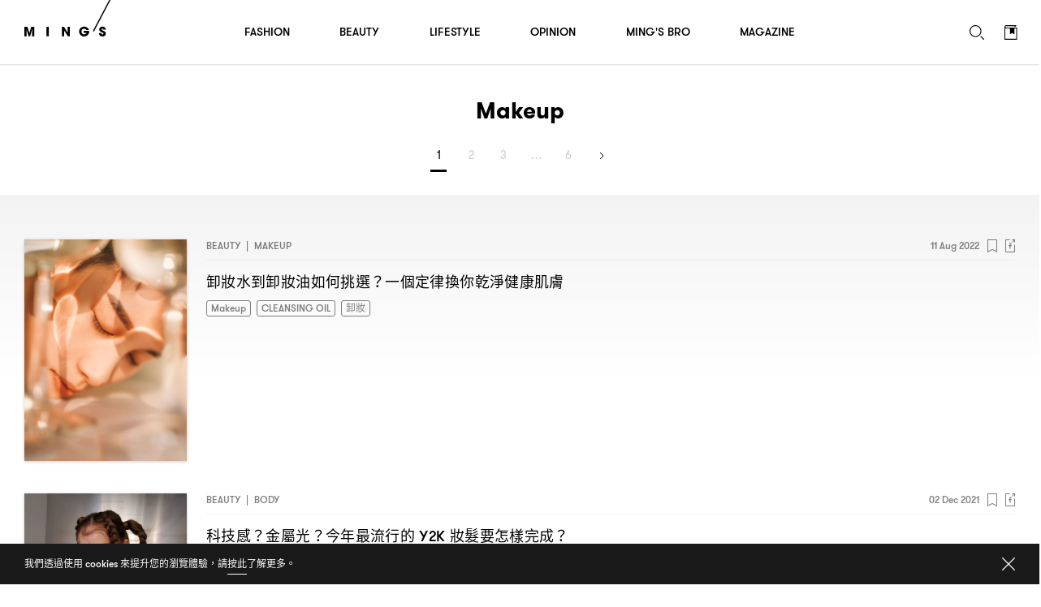

--- FILE ---
content_type: text/html; charset=UTF-8
request_url: https://www.mings.hk/wp-admin/admin-ajax.php
body_size: -332
content:
{"data":{"new_nonce":"53ea707a0d","nonce_ts":1768851000},"errors":[],"debug":[]}

--- FILE ---
content_type: text/javascript
request_url: https://www.mings.hk/wp-content/themes/k2digital/js/common.js?ver=20251203%27%20defer=%27defer
body_size: 16950
content:
/* 	
//
//
//			        _______
//			       /      ||
//			      /       ||
//			     /    __  ||
//			    /    //    
//			   /    //__   
//			  /           ||
//			 /    ____    ||
//			/____//   ____||
//		   
//
//         AnsonChan
//		   
//
//   
*/
var isonlymobile = /(iPhone|iPod|iPad|Android|BlackBerry)/g.test( navigator.userAgent );
var ismobile = /(iPhone|iPod|iPad|Android|BlackBerry)/g.test( navigator.userAgent ) && $(window).width() <= 767;
var isdesktopmobile = $(window).width() <= 767;
var istabletmobile = /(iPhone|iPod|iPad|Android|BlackBerry)/g.test( navigator.userAgent ) && $(window).width() <= 1024;
var isdesktoptabletmobile = /(iPhone|iPod|iPad|Android|BlackBerry)/g.test( navigator.userAgent ) || $(window).width() <= 1024;
var ismobile_landscape = /(iPhone|iPod|Android|BlackBerry)/g.test( navigator.userAgent ) && $(window).width() <= 820;
var ismobile_CH = navigator.userAgent.match('CriOS');
var isIPad = navigator.userAgent.match(/iPad/i) != null;
var isIOS = navigator.userAgent.match( /iPad/i ) || navigator.userAgent.match( /iPhone/i ) || navigator.userAgent.match( /iPod/i );
var isAndroid = navigator.userAgent.match( /Android/i );





//
//
//		Async loading
//
//
function loadScript(src, callback)
{
	var s,
		r,
		t;
		r = false;
	s = document.createElement('script');
	s.type = 'text/javascript';
	s.src = src;
	s.onload = s.onreadystatechange = function() {
		//console.log( this.readyState ); //uncomment this line to see which ready states are called.
		if ( !r && (!this.readyState || this.readyState == 'complete') )
		{
			r = true;
			callback();
		}
	};
	t = document.getElementsByTagName('script')[0];
	t.parentNode.insertBefore(s, t);
}




//
//
//		Random
//
//
var random = function( min , max , isRound ){
	var ran = (Math.random() * (max - min)) + min;
	if(isRound)
		return Math.round(ran);
	else
		return ran;
}





//
//
//		Add, Remove and Has Class
//
//
var hasClass = function(el, className) {
	if (el.classList)
		return el.classList.contains(className)
	else
		return !!el.className.match(new RegExp('(\\s|^)' + className + '(\\s|$)'))
}

var  addClass = function(el, className) {
	if (el.classList)
		el.classList.add(className)
	else if (!hasClass(el, className)) el.className += " " + className
}

var removeClass = function(el, className) {
	var isNodelist = (typeof el.length != 'undefined' && typeof el.item != 'undefined')
	if( isNodelist ){
		var els = el;

		for(var i=0; els[i]; i++){
			if (els[i].classList)
				els[i].classList.remove(className)
			else if (hasClass(els[i], className)) {
				var reg = new RegExp('(\\s|^)' + className + '(\\s|$)')
				els[i].className=els[i].className.replace(reg, ' ')
			}
		}
	}
	else{
		if (el.classList)
			el.classList.remove(className)
		else if (hasClass(el, className)) {
			var reg = new RegExp('(\\s|^)' + className + '(\\s|$)')
			el.className=el.className.replace(reg, ' ')
		}
	}
}





//
//
//		Check Browser
//
//
var isBrowser = function( b ) {
	
	var rs;
	switch( b ) {
		case 'ie':
			rs = /*@cc_on!@*/false || '-ms-scroll-limit' in document.documentElement.style && '-ms-ime-align' in document.documentElement.style;
			break;
		case 'ie8':
			rs = document.all && !document.addEventListener;
			break;
		case 'ie9':
			rs = document.all && document.addEventListener && !window.atob;
			break;
		case 'ie10':
			rs = eval("/*@cc_on!@*/false") && document.documentMode === 10;
			break;
		case 'ie11':
			rs = '-ms-scroll-limit' in document.documentElement.style && '-ms-ime-align' in document.documentElement.style;
			break;
		case 'edge':
			var isIE = /*@cc_on!@*/false || !!document.documentMode;
			rs = !isIE && !!window.StyleMedia;
			break;
		case 'firefox':
			rs = 'MozAppearance' in document.documentElement.style;
			break;
		case 'safari':
			rs = Object.prototype.toString.call(window.HTMLElement).indexOf('Constructor') > 0;
			break;
	}
	
	return rs;
}














//
//
//		Add Event Function
//
//
var addEvent = function( obj , type , callback ) {
	
    if (obj == null || typeof(obj) == 'undefined') return;

    if (obj.addEventListener)
        obj.addEventListener(type, callback, false);
    else if (obj.attachEvent)
        obj.attachEvent("on" + type, callback);
    else 
        obj["on"+type] = callback;
    
}
//
//
//		Remove Event Function
//
//
var removeEvent = function( obj , type , func ){
    if(obj.removeEventListener)
		obj.removeEventListener( type , func , false );
}




var load_img = function( html , completeFunc ) {
	
	var parser = new DOMParser();
	var output_html = parser.parseFromString(html, "text/html");
	var imgs = output_html.querySelectorAll('img');
	var lth = imgs.length;
	var done = 0;
	
	if(imgs.length){
		for( var i=0; i<lth; i++ ) {
			var _this = imgs[i];
			var src = _this.getAttribute('src');
			var img = new Image();
			img.src = src;
			
			if ( img.complete && img.width+img.height > 0 ) {
				//console.log('already loaded');
				done++;
				if(isAllDone(done,lth)){
					if(completeFunc) completeFunc();
				}
			}
			else{
				img.onload = function() {
					done++;
					if(isAllDone(done,lth)){
						if(completeFunc) completeFunc();
					}
					//console.log('loaded image');
				}
			}
		}
	}
	else{
		if(completeFunc) completeFunc();
	}
}
var isAllDone = function( idx , lth ) {
	
	if( idx >= lth )
		return true;
	else
		return false;
	
}


var setTranslate = function(elem, x, y, z) {
    elem.style.webkitTransform = 'translate3d(' + x + ',' + y + ',' + z + ')';
    elem.style.msTransform = 'translate3d(' + x + ',' + y + ',' + z + ')';
	elem.style.transform = 'translate3d(' + x + ',' + y + ',' + z + ')';
}



var smoothScroll = function( elem, scrollFunc ) {
	

	
	// Grab both red boxes
    var elem = document.querySelector(elem);

    // Check how much we can scroll. This value is the 
	// height of the scrollable element minus the height of the widow
	if(document.getElementById('footer'))
	var elemHeight = elem.getBoundingClientRect().height + document.getElementById('footer').offsetHeight - elem.parentNode.offsetHeight;
	else
	var elemHeight = elem.getBoundingClientRect().height - elem.parentNode.offsetHeight;
    //  elemHeight;// = elem.getBoundingClientRect().height - window.innerHeight + document.getElementById('footer').offsetHeight

    // Add easing to the scroll. Play with this value to find a setting that you like.
    var ease = 0.2;
    
    var mult = .7;
	
    // Store current scroll position
    var targetX = 0, targetY = 0;
    var currentX = 0, currentY = 0;
    
    
    var onScroll = function(e) {
	    
        // Accumulate delta value on each scroll event
        targetY += e.deltaY * mult;
        targetX += e.deltaX * mult;
        
        // Clamp the value so it doesn't go too far up or down
        // The value needs to be between 0 and -elemHeight
        targetY = Math.max(-elemHeight, targetY);
        targetY = Math.min(0, targetY);
    }
    
    var onAnim = function() {
        // Make sure this works across different browsers (use the shim or something)

        // Get closer to the target value at each frame, using ease. 
        // Other easing methods are also ok.
        currentY += (targetY - currentY) * ease;

        // Uncomment this line to scroll horizontally
        // currentX += (targetX - currentX) * ease;

        // Create the CSS transform string
        //
        // alternativly: use WebKitCSSMatrix, 
        // though it doesn't seem to be any faster 
        // http://jsperf.com/webkitcssmatrix-vs-translate3d
        
        // Apply CSS style
        setTranslate( elem , currentX.toFixed(4) +'px' , currentY.toFixed(4) +'px' , 0+'px' );
		
		refresh();
		// if( currentY < -elemHeight ){
		// 	setTranslate( elem , currentX.toFixed(4) +'px' , (-elemHeight).toFixed(4) +'px' , 0+'px' );
		// }

        if( scrollFunc )
        	scrollFunc( currentY / elemHeight , currentY , elemHeight );
		
    }
    
    var reset = function(){
	    currentY = 0;
	    targetY = 0;
    }
    
    var refresh = function( h ) {
		if(elem.parentNode != null){
			var h = h || 0;
			if(document.getElementById('footer'))
				elemHeight = elem.getBoundingClientRect().height + document.getElementById('footer').offsetHeight + h - elem.parentNode.offsetHeight;
			else
				elemHeight = elem.getBoundingClientRect().height + h - elem.parentNode.offsetHeight;
		}
	}

	var to = function(y){
		targetY = y;
	}
	var set = function(y){
		currentY = y;
		targetY = y;
		setTranslate( elem , 0+'px' , y+'px' , 0+'px' );
	}
	
	var isOn = false;
	var on = function(){
		isOn = true;
		refresh();
		VirtualScroll.on(onScroll);
		FrameImpulse.on(onAnim);
	}
	
	var off = function(){
		isOn = false;
		VirtualScroll.off(onScroll);
		FrameImpulse.off(onAnim);
		window.removeEventListener("resize", refresh);
	}
	
	var onResize = function(){
		if( istabletmobile ){ 
			if(isOn){
				off();
				setTranslate( elem , 0+'px' , 0+'px' , 0+'px' );
			}
		}
		else{
			if(!isOn){
				reset();
				on();
			}
		}
	}
	
	
	return {
		to: to,

		set: set,

		reset : reset,
		
		refresh : refresh,
		
		onResize : onResize,

		on : on,
		
		off : off

	}
}







var tag = document.createElement('script');
tag.async = true;
tag.src = "https://www.youtube.com/iframe_api";
var firstScriptTag = document.getElementsByTagName('script')[0];
firstScriptTag.parentNode.insertBefore(tag, firstScriptTag);



// var scroll_wrap = document.getElementById('scroll_wrap');
var section;

var body_wrap = document.querySelector('.body_wrap');
var home = document.getElementById('home');
var header_wrap = document.getElementById('header_wrap');
var header_items = document.querySelectorAll('#header_wrap .item');
var sub_header_mask = document.getElementById('sub_header_mask');
var menu = document.getElementById('menu');
var menu_item = document.querySelectorAll('#menu li');
var sub_menu = document.getElementById('sub_menu');
var sub_menu_group = document.querySelectorAll('.sub_menu_group');
var sub_menu_content = document.querySelectorAll('#sub_menu_content .content');
var bookmark_page = document.getElementById('bookmark');
var bookmark = document.querySelectorAll('.bookmark');
var progress_bar = document.querySelector('#progress_bar span');
var popupIsOpened = false;
var footer = document.getElementById('footer');
var backtotop = document.querySelector('.backtotop');
var quote = document.getElementById('quote');
var blackboard = document.querySelector('.blackboard');

if(isBrowser('ie'))
	var select_event = 'cellSelect';
else
	var select_event = 'select';



//
// logo
//
var logo_anim = new TimelineMax({'delay':.3});
logo_anim.to( '#logo #one' , .6 , {'drawSVG':'0% 100%','ease':'Power3.easeOut'});
logo_anim.to( '#logo #one' , .6 , {'drawSVG':'0% 0%','ease':'Power3.easeOut'},'-=.4');
logo_anim.to( '#logo #two' , .6 , {'drawSVG':'100% 0%','ease':'Power3.easeOut'},'-=.6');
logo_anim.to( '#logo #two' , .6 , {'drawSVG':'100% 100%','ease':'Power3.easeOut'},'-=.4');
logo_anim.to( '#logo #three' , .8 , {'drawSVG':'0% 100%','ease':'Power3.easeOut'},'-=.3');



//
// header
//
var event = {
	'mouseenter': (isdesktoptabletmobile)? 'click' : 'mouseenter',
	'click': (isonlymobile)? 'touchstart' : 'click'
}
var isFirst = true;
var _old_i = 0;
for( var i=0; menu_item[i]; i++){
	// console.log(menu_item[i]);
	if(menu_item[i].querySelector('a').href.includes('/category/')){ //只对分类显示子菜单
		(function(){
			var _i = (i == 4) ? 3 :i; // Mings' bro 位置在主菜单为5，在sub menu为4。 submenu没有opinion			
			menu_item[_i].hovered = false;

			addEvent( menu_item[i] , event.mouseenter , function(e){
				if(isdesktoptabletmobile && !menu_item[_i].hovered){
					e.preventDefault();

					for( var a=0; menu_item[a]; a++){
						menu_item[a].hovered = false;
					}
					menu_item[_i].hovered = true;
				}
				if( !hasClass( this , 'active' ) ){
					removeClass( menu_item , 'active' );
					addClass( this , 'active' );

					removeClass( sub_menu_group , 'active' );
					addClass( sub_menu_group[_i] , 'active' );

					removeClass( sub_menu_content , 'active' );
					addClass( sub_menu_content[_i] , 'active' );

					if(isFirst){
						isFirst = false;
						var items = [sub_menu].concat( Array.prototype.slice.call(sub_menu_content[_i].querySelectorAll('.item'),0) );
						TweenMax.set( items  , {'force3D':true,'y':'-70%'});
						TweenMax.staggerTo( items , .4 , {'autoAlpha':1,'ease':'Power1.easeOut'},.08);
						TweenMax.staggerTo( items , 1.2 , {'force3D':true,'y':'0%','ease':'Expo.easeOut'},.06);
					}
					else{
						var items = sub_menu_content[_i].querySelectorAll('.item');
						var old_items = sub_menu_content[_old_i].querySelectorAll('.item');
						TweenMax.staggerTo( old_items , .3 , {'autoAlpha':0,'overwrite':'all','ease':'Power1.easeOut'},.08);
						TweenMax.set( items  , {'delay':.2,'force3D':true,'y':'-20%','overwrite':'all'});
						TweenMax.staggerTo( items , .4 , {'delay':.2,'autoAlpha':1,'ease':'Power1.easeOut'},.08);
						TweenMax.staggerTo( items , 1 , {'delay':.2,'force3D':true,'y':'0%','ease':'Expo.easeOut'},.06);

						TweenMax.staggerTo( sub_menu_group[_old_i].querySelectorAll('ul li span') , .8 , {'force3D':true,'scaleX':0,'transformOrigin':'right','overwrite':'all','ease':'Power4.easeOut'},.07);
						TweenMax.staggerTo( sub_menu_group[_old_i].querySelectorAll('ul li a') , .2 , {'force3D':true,'y':'-100%','overwrite':'all','ease':'Power1.easeIn'},.04);
					}
					
					TweenMax.staggerFromTo( sub_menu_group[_i].querySelectorAll('ul li span') , .8 , {'force3D':true,'scaleX':0},{'delay':.2,'force3D':true,'scaleX':1,'transformOrigin':'left','overwrite':'all','ease':'Power4.easeOut'},.07);
					TweenMax.staggerFromTo( sub_menu_group[_i].querySelectorAll('ul li a') , 1 , {'force3D':true,'y':'100%'},{'delay':.2,'force3D':true,'y':'0%','overwrite':'all','ease':'Expo.easeOut'},.06);


					_old_i = _i;
				}
				if( !hasClass( header_wrap , 'active' ) ){
					addClass( header_wrap , 'active' );
				}
			});
		})();
	}
	else{
		addEvent( menu_item[i] , event.mouseenter , function(){
			if( hasClass( header_wrap , 'active' ) ){
				removeClass( header_wrap , 'active' );
				removeClass( menu_item , 'active' );
				removeClass( sub_menu_group , 'active' );
				removeClass( sub_menu_content , 'active' );
				isFirst = true;

				TweenMax.staggerTo( sub_menu_content[_old_i].querySelectorAll('.item') , .3 , {'autoAlpha':0,'overwrite':'all','ease':'Power1.easeOut'},.08);

				TweenMax.staggerTo( sub_menu_group[_old_i].querySelectorAll('ul li span') , .8 , {'force3D':true,'scaleX':0,'transformOrigin':'right','overwrite':'all','ease':'Power4.easeOut'},.07);
				TweenMax.staggerTo( sub_menu_group[_old_i].querySelectorAll('ul li a') , .2 , {'force3D':true,'y':'-100%','overwrite':'all','ease':'Expo.easeOut'},.04);
			}
		});
	}
}

addEvent( header_wrap , 'mouseleave' , function(){
	if(!isdesktoptabletmobile){
		if( hasClass( header_wrap , 'active' ) ){
			removeClass( header_wrap , 'active' );
			removeClass( menu_item , 'active' );
			removeClass( sub_menu_group , 'active' );
			removeClass( sub_menu_content , 'active' );
			isFirst = true;

			TweenMax.to( sub_menu , .3 , {'autoAlpha':0,'overwrite':'all','ease':'Power1.easeOut'});
			TweenMax.staggerTo( sub_menu_content[_old_i].querySelectorAll('.item') , .3 , {'autoAlpha':0,'overwrite':'all','ease':'Power1.easeOut'},.08);

			TweenMax.staggerTo( sub_menu_group[_old_i].querySelectorAll('ul li span') , .8 , {'force3D':true,'scaleX':0,'transformOrigin':'right','overwrite':'all','ease':'Power4.easeOut'},.07);
			TweenMax.staggerTo( sub_menu_group[_old_i].querySelectorAll('ul li a') , .2 , {'force3D':true,'y':'-100%','overwrite':'all','ease':'Expo.easeOut'},.04);
		}
	}
});

addEvent( sub_header_mask , 'click' , function(){
	if(isdesktoptabletmobile){
		if( hasClass( header_wrap , 'active' ) ){
			for( var a=0; menu_item[a]; a++){
				menu_item[a].hovered = false;
			}

			removeClass( header_wrap , 'active' );
			removeClass( menu_item , 'active' );
			removeClass( sub_menu_group , 'active' );
			removeClass( sub_menu_content , 'active' );
			isFirst = true;

			TweenMax.to( sub_menu , .3 , {'autoAlpha':0,'overwrite':'all','ease':'Power1.easeOut'});
			TweenMax.staggerTo( sub_menu_content[_old_i].querySelectorAll('.item') , .3 , {'autoAlpha':0,'overwrite':'all','ease':'Power1.easeOut'},.08);

			TweenMax.staggerTo( sub_menu_group[_old_i].querySelectorAll('ul li span') , .8 , {'force3D':true,'scaleX':0,'transformOrigin':'right','overwrite':'all','ease':'Power4.easeOut'},.07);
			TweenMax.staggerTo( sub_menu_group[_old_i].querySelectorAll('ul li a') , .2 , {'force3D':true,'y':'-100%','overwrite':'all','ease':'Expo.easeOut'},.04);
		}
	}
});








//
// bookmark icon
//
//Cookies.remove('post_id');
var win;
var post_id;
console.log( Cookies.getJSON('post_id'));
function initBookmark( elems ){
	post_id = Cookies.getJSON('post_id') || [];

	for(var i=0; elems[i]; i++){
		if( !hasClass( elems[i], 'hasInit') ){
			addClass( elems[i] , 'hasInit' );

			addEvent( elems[i] , 'click' , function(){
				var id = this.getAttribute('id').replace('_','');

				var all_same_btn = document.querySelectorAll('#_'+id);

				if( !_.contains(post_id, id) ){
					post_id.push(id);
					Cookies.set('post_id', post_id, { expires: 30 });
					get_bookmark_list();

					console.log('get');
				}
				else if( _.contains(post_id, id) ){ 
					post_id = _.without(post_id, id);
					Cookies.set('post_id', post_id, { expires: 30 });
					get_bookmark_list();

					console.log('remove');
					win.postMessage(JSON.stringify({method:"set",data:post_id}),"*");
				}


				for(var a=0; all_same_btn[a]; a++){
					if( !hasClass( all_same_btn[a] , 'active' ) ){
						addBookmarkAnim( all_same_btn[a] );
					}
					else{
						removeBookmarkAnim( all_same_btn[a] );
					}
				}
			});
		}
	}


	//
	//	init bookmark icon to active
	//
	for(var i=0; elems[i]; i++){
		var id = elems[i].getAttribute('id').replace('_','');

		if( _.contains(post_id, id) ){
			addClass( elems[i] , 'active' );

			if(elems[i].querySelector('.icon')){
				var tl = new TimelineMax();
					tl.set(elems[i].querySelector('.icon'), {'force3D':true, 'scale':1,'transformOrigin':'50% 50%'});
					tl.set(elems[i].querySelector('.icon circle') ,{attr:{'r':10}});
			}
		}
	}
}
function addPostToBookmark( ids ){

	for(var i=0; ids[i]; i++){
		var id = ids[i];
		var all_same_btn = document.querySelectorAll('#_'+id);

		if( !_.contains(post_id, id) ){
			post_id.push(id);
			Cookies.set('post_id', post_id, { expires: 30 });
			get_bookmark_list();

			if(bookmark_page)
				get_bookmark_posts();

			console.log('get');
		}
		else{
			if(bookmark_page && !bookmark_page.started){
				bookmark_page.started = true;
				get_bookmark_posts();
			}
		}

		for(var a=0; all_same_btn[a]; a++){
			 if( !hasClass( all_same_btn[a] , 'active' ) )
				addBookmarkAnim( all_same_btn[a] );
		}
	}
}

function addBookmarkAnim( elem ){
	if( !hasClass(elem, 'active') ){
		addClass(elem , 'active');

		if( elem.querySelector('.icon') ){
			var tl = new TimelineMax();
				tl.fromTo(elem.querySelector('.icon') , .4, {'force3D':true,'scale':1},{'force3D':true, 'scale':1.6,'transformOrigin':'50% 50%','ease':Elastic.easeOut.config(1, 0.5)},'s');
				tl.to(elem.querySelector('.icon') , .6, {'force3D':true, 'scale':1,'transformOrigin':'50% 50%','ease':'Power2.easeInOut'},'+=.1');
				tl.fromTo(elem.querySelector('.icon circle') , .4, {attr:{'r':0,'cy':7}},{attr:{'r':10},'overwrite':'all','ease':'Power2.easeOut'},'s');
				tl.fromTo(elem.querySelector('.o svg') , .4, {autoAlpha:1},{'autoAlpha':0,'ease':'Power2.easeOut'},'s+=.03');
				tl.fromTo(elem.querySelector('.o svg circle') , .4, {attr:{'r':0}},{attr:{'r':28},'ease':'Power2.easeOut'},'s+=.03');
		}
	}
}
function removeBookmarkAnim( elem ){
	removeClass( elem , 'active' );

	if( elem.querySelector('.icon circle') ){
		var tl = new TimelineMax();
		tl.to(elem.querySelector('.icon circle') , 1 , {attr:{'cy':24},'ease':'Power3.easeOut'});
	}
}
initBookmark( bookmark );




function onload_(){
	win = document.getElementById('bookmark_iframe').contentWindow;
	win.postMessage(JSON.stringify({method:"get"}),"*");
};
window.addEventListener("load", onload_, false);
function receiveMessage(e){
	
	if (((e.origin == _home_url && !home) || (e.origin == _home_mobile_url && !home)) || 
	((e.origin == _other_url && home) || (e.origin == _other_mobile_url && home))) {

		if( Array.isArray(e.data) ){
			addPostToBookmark( e.data );
		}
	}
}
window.addEventListener("message", receiveMessage, false);







//
//	 mobile menu button
//
var menu_btn = document.getElementById('menu_bar_menu_btn');
var mobile_menu = document.getElementById('mobile_menu');
addEvent( menu_btn , event.click , function(){
	if( !hasClass(mobile_menu, 'active') )
		addClass(mobile_menu, 'active');
});

var mobile_menu_item = document.querySelectorAll('#mobile_menu .items > li > a');
for( var i=0; mobile_menu_item[i]; i++){
	(function(){
		var _i = i;
		mobile_menu_item[_i].hovered = false;

		addEvent( mobile_menu_item[i] , event.mouseenter , function(e){
			var sub_items = this.parentNode.querySelector('.sub_items');
			var sub_items_ul = sub_items.querySelector('ul');

			if( !hasClass( this , 'active' ) ){
				removeClass( mobile_menu_item , 'active' );
				addClass( this , 'active' );

				TweenMax.set('.sub_items',{height:0});
				sub_items.style.height = sub_items_ul.offsetHeight + 'px';
			}
			else{
				removeClass( this , 'active' );
				sub_items.style.height = 0 + 'px';
			}
		});
	})();
}
var mobile_menu_close_btn = document.querySelector('.mobile_menu_close_btn');
var mobile_menu_bg = document.getElementById('mobile_menu_bg');
addEvent(mobile_menu_close_btn, event.click , function(){
	if( hasClass(mobile_menu, 'active') )
		removeClass(mobile_menu, 'active');
});
addEvent(mobile_menu_bg, event.click , function(){
	if( hasClass(mobile_menu, 'active') )
		removeClass(mobile_menu, 'active');
});

var mobile_menu_sns = document.querySelectorAll('#mobile_menu #sns > div');
for(var i=0; mobile_menu_sns[i]; i++){
	addEvent( mobile_menu_sns[i], event.click,  function(){
		var _id = this.getAttribute('id');
		var dropdown = document.querySelector('#mobile_menu .'+_id);
		removeClass(document.querySelectorAll('#mobile_menu .dropdown'), 'show');
		addClass(dropdown, 'show');
	});
}
var mobile_menu_sns_dropdown_close = document.querySelectorAll('#mobile_menu .dropdown .close');
for(var i=0; mobile_menu_sns_dropdown_close[i]; i++){
	addEvent( mobile_menu_sns_dropdown_close[i], event.click, function(e){
		e.preventDefault();
		removeClass( this.parentNode, 'show');
	});
}




//
//	 tags expand
//
var tag_expand = document.querySelector('.tags_wrap.expand');
if(tag_expand){
	var start_last_tag = tag_expand.querySelectorAll('.start .tags')[(isdesktopmobile || ismobile_landscape)? 2 : 4];
	var start = tag_expand.querySelector('.start');
	var tag_btn = tag_expand.querySelector('.btn');
	var others = tag_expand.querySelector('.others');
	var others_last_tag = tag_expand.querySelectorAll('.others .tags')[tag_expand.querySelectorAll('.others .tags').length-1];

	addEvent( window , 'load' , function(){
		if(tag_btn && start_last_tag){
			var t_w = start_last_tag.offsetWidth;
			var t_x = start_last_tag.offsetLeft;
			
			TweenMax.set( tag_btn , {'left':t_w + t_x,'autoAlpha':1});
		}
	});


	if(tag_btn){
		addEvent( tag_btn , 'click' , function(){
			if( !hasClass( tag_expand , 'active') ){
				addClass( tag_expand , 'active' );

				var ot_w = others_last_tag.offsetWidth;
				var ot_x = others_last_tag.offsetLeft;
				var ot_y = others_last_tag.offsetTop;

				TweenMax.set( tag_btn , {'left':ot_w + ot_x, 'top':ot_y - 7});
				TweenMax.set( tag_expand , {'height':start.offsetHeight + others.offsetHeight});
			}
			else{
				removeClass( tag_expand , 'active' );
				
				var st_w = start_last_tag.offsetWidth;
				var st_x = start_last_tag.offsetLeft;

				TweenMax.set( tag_btn , {'left':st_w + st_x, 'top':0});
				TweenMax.set( tag_expand , {'height':27});
			}
		});
	}
}



//
// home top stories
//
var top_stories = document.getElementById('top_stories');
var _old_details_item_i = 0;
var ts;
var top_stories_init = function(){
	var top_stories_slider = top_stories.querySelector('.slider');
	var top_stories_img_li = top_stories.querySelectorAll('.slider li');
	var top_stories_details = top_stories.querySelector('.details_wrap');
	var top_stories_details_item = top_stories.querySelectorAll('.details_wrap .item');
	var top_stories_prev = top_stories.querySelector('.prev_btn');
	var top_stories_next = top_stories.querySelector('.next_btn');
	var slash = top_stories.querySelector('.slash');

	ts = new Flickity( top_stories_slider , {
		cellAlign: 'center',
		// contain: true,
		pageDots: false,
		prevNextButtons: false,
		autoPlay: (isonlymobile) ? false : true,
		on:{
			ready:function(){
				setTimeout(function(){ addClass( slash, 'active' ); },1000);
			}
		}
	});

	// if(top_stories_details)
	// 	top_stories_details.style.height = top_stories_details_item[0].offsetHeight + 'px';

	ts.on( select_event, function() {
		var i = this.selectedIndex;
		var item = top_stories_details_item[i];
		var old_item = top_stories_details_item[_old_details_item_i];

		// removeClass(top_stories_img_li, 'prev');
		// removeClass(top_stories_img_li, 'next');
		// if( i > 0 ){
		// 	addClass(top_stories_img_li[i-1], 'prev');
		// }
		// if( i<top_stories_img_li.length-1 ){
		// 	addClass(top_stories_img_li[i+1], 'next');
		// }

		// top_stories_details.style.height = item.offsetHeight + 'px';

		removeClass( top_stories_details_item , 'active' );
		addClass( item , 'active' );

		TweenMax.to( old_item.querySelector('.line') , 1 , {'force3D':true,'scaleX':0,'transformOrigin':'right','overwrite':'all','ease':'Expo.easeOut'});
		TweenMax.to( old_item.querySelector('.info') , 1 , {'force3D':true,'y':'-100%','overwrite':'all','ease':'Expo.easeOut'});
		TweenMax.to( old_item.querySelector('.title a') , 1 , {'force3D':true,'y':'100%','overwrite':'all','ease':'Expo.easeOut'});

		TweenMax.fromTo( item.querySelector('.line') , 1 , {'force3D':true,'scaleX':0},{'delay':.2,'force3D':true,'scaleX':1,'transformOrigin':'left','overwrite':'all','ease':'Power4.easeOut'});
		TweenMax.fromTo( item.querySelector('.info') , 1 , {'force3D':true,'y':'100%'},{'delay':.35,'force3D':true,'y':'0%','overwrite':'all','ease':'Expo.easeOut'});
		TweenMax.fromTo( item.querySelector('.title a') , 1 , {'force3D':true,'y':'-100%'},{'delay':.35,'force3D':true,'y':'0%','overwrite':'all','ease':'Expo.easeOut'});

		_old_details_item_i = i;
	});

	addEvent( top_stories_prev, 'click', function(){
		if(ts) ts.previous();
	});

	addEvent( top_stories_next, 'click', function(){
		if(ts) ts.next();
	});
}
if(top_stories && !isdesktopmobile){
	top_stories_init();
}
var top_stories_resize = function(){
	if(isdesktopmobile || ismobile_landscape){
		if(ts){
			ts.destroy();
			ts = null;
		}
	}
	else{
		if(ts){
			ts.reloadCells();
		}
		else{
			if(top_stories)
				top_stories_init();
		}
	}
}





//
// home top stories
//
var featured_photography = document.getElementById('featured_photography');
// var fp_old_details_item_i = 0;
var fp;
var featured_photography_init = function(){
	var featured_photography_slider = featured_photography.querySelector('.slider');
	var featured_photography_img_li = featured_photography.querySelectorAll('.slider li');
	// var featured_photography_details = featured_photography.querySelector('.details_wrap');
	// var featured_photography_details_item = featured_photography.querySelectorAll('.details_wrap .item');
	var featured_photography_prev = featured_photography.querySelector('.prev_btn');
	var featured_photography_next = featured_photography.querySelector('.next_btn');

	fp = new Flickity( featured_photography_slider , {
		// contain: true,
		pageDots: false,
		prevNextButtons: false,
		wrapAround: true
		// autoPlay: (isonlymobile) ? false : true,
	});

	// if(featured_photography_details)
	// 	featured_photography_details.style.height = featured_photography_details_item[0].offsetHeight + 'px';

	fp.on( select_event, function() {
		var i = this.selectedIndex;
		// var item = featured_photography_details_item[i];
		// var old_item = featured_photography_details_item[_old_details_item_i];

		removeClass(featured_photography_img_li, 'prev');
		removeClass(featured_photography_img_li, 'next');
		if( i > 0 ){
			addClass(featured_photography_img_li[i-1], 'prev');
		}
		if( i<=0 ){
			addClass(featured_photography_img_li[featured_photography_img_li.length-1], 'prev');
		}
		if( i<featured_photography_img_li.length-1 ){
			addClass(featured_photography_img_li[i+1], 'next');
		}
		if( i>=featured_photography_img_li.length-1 ){
			addClass(featured_photography_img_li[0], 'next');
		}

		// featured_photography_details.style.height = item.offsetHeight + 'px';

		// removeClass( featured_photography_details_item , 'active' );
		// addClass( item , 'active' );

		fp_old_details_item_i = i;
	});

	addEvent( featured_photography_prev, 'click', function(){
		if(fp) fp.previous();
	});

	addEvent( featured_photography_next, 'click', function(){
		if(fp) fp.next();
	});
}
if(featured_photography){
	featured_photography_init();
}
// var featured_photography_resize = function(){
// 	if(isdesktopmobile || ismobile_landscape){
// 		if(fp){
// 			fp.destroy();
// 			fp = null;
// 		}
// 	}
// 	else{
// 		if(fp){
// 			fp.reloadCells();
// 		}
// 		else{
// 			if(featured_photography)
// 				featured_photography_init();
// 		}
// 	}
// }




//
// Category grid (type 1)
//
var category_parent = document.querySelector('#category .parent');
var category_grid_type_1 = document.querySelectorAll('.category_grid#type_1');
var ct1 = [];
var category_grid_type_1_prev_next = [],
	category_grid_type_1_prev = [],
	category_grid_type_1_next = [];
var category_grid_type_1_init = function(){
	for(var i=0; category_grid_type_1[i]; i++){
		if(!hasClass(category_grid_type_1[i],'disabled')){
			ct1[i] = new Flickity( category_grid_type_1[i].querySelector('.slider') , {
				contain: true,
				groupCells: true,
				pageDots: false,
				prevNextButtons: false,
				cellAlign: 'left',
			});

			if( !category_grid_type_1_prev_next[i] ){
				category_grid_type_1_prev_next[i] = category_grid_type_1[i].querySelector('.prev_next_wrap');
				category_grid_type_1_prev[i] = category_grid_type_1[i].querySelector('.prev_next_wrap.prev');
				category_grid_type_1_next[i] = category_grid_type_1[i].querySelector('.prev_next_wrap.next');

				(function(){
					var _i = i;
					var _ct1 = ct1[_i];
					addEvent( category_grid_type_1_prev[_i], 'click', function(){
						_ct1.previous();
					});
					addEvent( category_grid_type_1_next[_i], 'click', function(){
						_ct1.next();
					});
				})();
			}

			if (!isonlymobile && hasClass(category_grid_type_1[i], 'flickity-ads')) {
				var $categoryGridType1 = $(category_grid_type_1[i]);
				var $cell = $('<li class="ad"></li>');
				var index = ct1[i].cells.length > 2 ? 2: ct1[i].cells.length;
				ct1[i].insert($cell, index);
				$cell.html(
					'<div class="wrap alignC">' +
					'<div class="label cap">Advertisement</div>' +
					'<div class="ad_close"></div>' +
					'<div class="ad_wrap">' +
						'<!--removed<div id="' + $categoryGridType1.data('lrec1-id') + '">' +
							'<script>' +
								'googletag.cmd.push(function() { googletag.display("' + $categoryGridType1.data('lrec1-id') + '"); });' +
							'</script>' +
						'</div>-->' +
						'<div id="' + $categoryGridType1.data('lrec2-id') + '">' +
							'<script>' +
								'googletag.cmd.push(function() { googletag.display("' + $categoryGridType1.data('lrec2-id') + '"); });' +
							'</script>' +
						'</div>' +
						'</div>' +
					'</div>'
				);
				(function (flkty) {
					$cell.find('.ad_close').click(function() {
						flkty.remove($cell);
					});
				})(ct1[i]);
			}
		}
	}
}
if(category_grid_type_1){
	if(!ismobile && !category_parent || home)
		category_grid_type_1_init();
}
var category_grid_type_1_resize = function(){
	if((isdesktopmobile || ismobile_landscape) && !home){
		for(var i=0; category_grid_type_1[i]; i++){
			if(ct1[i]){
				ct1[i].destroy();
				ct1[i] = null;
			}
		}
	}
	else{
		for(var i=0; category_grid_type_1[i]; i++){
			if(ct1[i]){
				ct1[i].reloadCells();
			}
		}
	}
}




//
//  featured video
//
var isSingle = document.querySelector('.single-post');
var is_cat_video = document.querySelector('#category #featured_video');
var featured_video = document.querySelector('#featured_video .slider');
var featured_video_details = document.querySelector('#featured_video .details_wrap');
var featured_video_details_item = document.querySelectorAll('#featured_video .details_wrap .item');
var featured_video_prev_next = document.querySelector('#featured_video .prev_next_wrap');
var featured_video_prev = document.querySelector('#featured_video .prev_next_wrap.prev');
var featured_video_next = document.querySelector('#featured_video .prev_next_wrap.next');
var _old_featured_video_i = 0;
var fv;
var featured_video_init = function(){
	fv = new Flickity( featured_video , {
		contain: true,
		pageDots: (is_cat_video) ? true : false,
		prevNextButtons: (is_cat_video) ? true : false,
		cellAlign: 'left',
	});

	if(featured_video_details && featured_video_details_item.length)
		featured_video_details.style.height = featured_video_details_item[0].offsetHeight + 'px';

	fv.on( select_event, function() {
		var i = this.selectedIndex;
		var item = featured_video_details_item[i];
		var old_item = featured_video_details_item[_old_featured_video_i];

		if(item){
			removeClass( featured_video_details_item , 'active' );
			addClass( item , 'active' );

			featured_video_details.style.height = item.offsetHeight + 'px';

			TweenMax.to( old_item.querySelector('.line') , 1 , {'force3D':true,'scaleX':0,'transformOrigin':'right','ease':'Expo.easeOut'});
			TweenMax.to( old_item.querySelector('.info') , 1 , {'force3D':true,'y':'-100%','ease':'Expo.easeOut'});
			TweenMax.to( old_item.querySelector('.title a') , 1 , {'force3D':true,'y':'100%','ease':'Expo.easeOut'});

			TweenMax.fromTo( item.querySelector('.line') , 1 , {'force3D':true,'scaleX':0},{'delay':.2,'force3D':true,'scaleX':1,'transformOrigin':'left','overwrite':'all','ease':'Power4.easeOut'});
			TweenMax.fromTo( item.querySelector('.info') , 1 , {'force3D':true,'y':'100%'},{'delay':.35,'force3D':true,'y':'0%','overwrite':'all','ease':'Expo.easeOut'});
			TweenMax.fromTo( item.querySelector('.title a') , 1 , {'force3D':true,'y':'-100%'},{'delay':.35,'force3D':true,'y':'0%','overwrite':'all','ease':'Expo.easeOut'});

			_old_featured_video_i = i;
		}

		if(isSingle && video_post){
			var i = this.selectedIndex;
			// if(i == 0)
			// 	addClass( video_post_prev, 'disabled' );
			// else if(i == video_post_child.length-1)
			// 	addClass( video_post_next, 'disabled' );
			// else{
			// 	removeClass( video_post_prev, 'disabled' );
			// 	removeClass( video_post_next, 'disabled' );
			// }

			removeClass(related_video_child , 'active');
			addClass(related_video_child[i] , 'active');
			if(isdesktoptabletmobile){
				if( i > 0 )
					TweenMax.set( related_video_ul , {'force3D':true, 'x':- (i-1) * (related_video_child[0].offsetWidth + ((ismobile)? 15 : 30))});
			}
			else{
				if( i <= video_post_child.length-3 )
					TweenMax.set( related_video_ul , {'force3D':true, 'y':- i * (related_video_child[0].offsetHeight + 15)});
			}
		}
	})

	if(featured_video_prev_next){
		addEvent( featured_video_prev, 'click', function(){
			fv.previous();
		});
		addEvent( featured_video_next, 'click', function(){
			fv.next();
		});
	}
}
if(featured_video && !isdesktopmobile && !isSingle){
	featured_video_init();
}
var featured_video_resize = function(){
	if(isdesktopmobile || ismobile_landscape){
		if(fv){
			fv.destroy();
			fv = null;
		}
	}
	else{
		if(fv){
			fv.reloadCells();
		}
		else{
			if(featured_video && !isSingle)
				featured_video_init();
		}
	}
}





//
//  featured insiders
//
var featured_insiders = document.querySelector('#featured_insiders .slider');
if(featured_insiders){
	var fi = new Flickity( featured_insiders , {
		contain: true,
		pageDots: false,
		prevNextButtons: false,
		groupCells: true,
		cellAlign: 'left',
	});

	var featured_insiders_li = featured_insiders.querySelectorAll('li');
	var lth = featured_insiders_li.length;
	var num = (isdesktoptabletmobile)? 2 : 3;
	var extra = lth % num;

	fi.on(select_event,function(){
		if( extra != 0 ){
			var a = fi.getSelectedCellIndexes();
			fi.checkEndIndex( featured_insiders_li , a , num , extra , lth );
		}
	});

	var featured_insiders_prev = document.querySelector('#featured_insiders .prev_btn');
	var featured_insiders_next = document.querySelector('#featured_insiders .next_btn');
	addEvent( featured_insiders_prev, 'click', function(){
		if(fi) fi.previous();
	});

	addEvent( featured_insiders_next, 'click', function(){
		if(fi) fi.next();
	});
}



Flickity.prototype.getSelectedCellIndexes = function() {
	return this.selectedCells.map( function( cell ) {
		return this.cells.indexOf( cell );
	}, this );
};
Flickity.prototype.checkEndIndex = function( childs , cells , _num , _extra , _lth ){
	var c_lth = cells.length;

	if( (cells[c_lth-1]+1) % _num != 0 ){
		for(var i=_lth-_num; childs[i]; i++){
			if( i >= _lth-_extra ) return;
			addClass( childs[i], 'is-selected' );
		}
	}
}






//
// single page
//
var single = document.getElementById('single');
var single_header = document.getElementById('single_header');
if(single){
	var single_title_wrap = single.querySelectorAll('.single_title_wrap');
	var content_wrap = single.querySelector('.content_wrap');
	var single_slider = single.querySelectorAll('.single_slider');
	var related_video_ul = single.querySelector('.video_post .related_video ul');
	var related_video_child = single.querySelectorAll('.video_post .related_video li');
	var related_video_items_wrap = single.querySelector('.video_post .related_video .items_wrap');

	if( !hasClass(single, 'series')){
		//
		// selected text
		//
		var ele = document.getElementById('share_quote');
		var sel = window.getSelection();
		var rel1= document.createRange();
		rel1.selectNode(document.getElementById('cal1'));
		var rel2= document.createRange();
		rel2.selectNode(document.getElementById('cal2'));


		function getSelectionDimensions() {
			var sel = document.selection, range;
			var width = 0, height = 0;
			if (sel) {
				if (sel.type != "Control") {
					range = sel.createRange();
					width = range.boundingWidth;
					height = range.boundingHeight;
				}
			} else if (window.getSelection) {
				sel = window.getSelection();
				if (sel.rangeCount) {
					range = sel.getRangeAt(0).cloneRange();
					if (range.getBoundingClientRect) {
						var rect = range.getBoundingClientRect();
						var rb1 = rel1.getBoundingClientRect();
						var rb2 = rel2.getBoundingClientRect();
						width = rect.right - rect.left;
						height = rect.bottom - rect.top;
						x = rect.left;
						y = (rect.bottom - rb2.top)*100/(rb1.top-rb2.top);
					}
				}
			}
			return { width: width , height: height, left:x, top:y };
		}
		addEvent( window, 'mouseup', function(){
			var selecttxt = '';
			if (window.getSelection) {
				selecttxt = window.getSelection();
			} else if (document.getSelection) {
				selecttxt = document.getSelection();
			} else if (document.selection) {
				selecttxt = document.selection.createRange().text;
			}

			if (selecttxt == '') {
				ele.style.display = 'none';
				return false;
			}
			else{
				var selDimensions = getSelectionDimensions();
				ele.style.top = selDimensions.top - (selDimensions.height) - 40+'px';
				ele.style.left = selDimensions.left - ((156/2) - (selDimensions.width/2))+'px';

				// var r = sel.getRangeAt(0).getBoundingClientRect();
				// var rb1 = rel1.getBoundingClientRect();
				// var rb2 = rel2.getBoundingClientRect();
				// ele.style.top = (r.bottom - rb2.top)*100/(rb1.top-rb2.top) - 70 + 'px'; //this will place ele below the selection
				// ele.style.left = (r.left - rb2.left)*100/(rb1.left-rb2.left) + 'px'; //this will align the right edges together

				ele.setAttribute('onClick','javascript:fbShare(\''+window.location.href+'\',500,500,\''+sel.toString().replace(new RegExp(String.fromCharCode(160), "g"),'').replace(/(\r\n\t|\n|\r\t)/gm,'')+'\');')
				//code to set content
				ele.style.display = 'block';
			}
		});
	}
}
var related_video_idx = [];
var gallery_wrap = document.querySelector('.gallery_wrap');
var gallery_slider_wrap = document.querySelector('.gallery_slider_wrap');
var gallery_slider_info_index = document.querySelector('.gallery_slider_info .index');
var gallery_slider_info_child = document.querySelectorAll('.gallery_slider_info li');
var html = [];
var recommended_resize;
var related_post_resize;
var ss = [];
var sshop = [];





var initSingle = function(){
	removeClass( single , 'hide');
	var event = {
		'mouseenter': (isdesktoptabletmobile)? 'click' : 'mouseenter',
		'click': (isonlymobile)? 'touchstart' : 'click'
	}

	progress_bar = document.querySelector('#progress_bar span');
	single_title_wrap = single.querySelectorAll('.single_title_wrap');
	content_wrap = single.querySelector('.content_wrap');
	single_slider = single.querySelectorAll('.single_slider');
	// related_video_ul = single.querySelector('.video_post .related_video ul');
	related_video_child = single.querySelectorAll('.video_post .related_video li');
	related_video_idx = [];
	related_video_items_wrap = single.querySelector('.video_post .related_video .items_wrap');
	// gallery_wrap = document.querySelector('.gallery_wrap');
	// gallery_slider_wrap = document.querySelector('.gallery_slider_wrap');
	// gallery_slider_info_index = document.querySelector('.gallery_slider_info .index');
	// gallery_slider_info_child = document.querySelectorAll('.gallery_slider_info li');


	if( !hasClass(single, 'series')){
		// addClass(header_wrap, 'hide');

		var single_header_btn = document.querySelector('#single_header_btn');
		addEvent( single_header_btn , 'click' , function(){
			removeClass( header_wrap, 'hide' );
		});
		var handleWheel = function( e ){
			var delta = e.wheelDeltaY || -e.deltaY;

			if( delta < 0 ){ // down
				if(!hasClass( header_wrap, 'hide' )){
					removeClass( header_wrap, 'active' );
					removeClass( menu_item , 'active' );
					addClass( header_wrap, 'hide' );
				}
			}
		}
		addEvent( window, 'wheel', handleWheel);
	

		//
		// date animation
		//
		if(!isBrowser('ie')){
			var clock_line = single.querySelector('#clock #line:not(.active)');
			if(clock_line){
				addClass( clock_line, 'active' );
				var tl = new TimelineMax({repeat:-1});
				for (var i = 1; i < 13; i++){
					tl.to( clock_line , 1, {'force3D':true, 'rotation':30 * i,'transformOrigin':'.5px 5.3px','ease':Elastic.easeOut.config(1, 0.4)},i-1);
				}
			}
		}


		
		// addEvent( window, 'mousedown', function () {
		// 	ele.style.display = 'none';
		// });


		//
		//	video post
		//
		var video_post = single.querySelector('.video_post');
		var video_post_child = single.querySelectorAll('.video_post .slider li');
		var video_post_prev = single.querySelectorAll('.video_post .prev');
		var video_post_next = single.querySelectorAll('.video_post .next');
		// var related_video_page = related_video_child.length % 3;
		var related_video_page;

		if(related_video_items_wrap){
			if(video_post_prev){
				for(var i=0; video_post_prev[i]; i++){
					if( !hasClass(video_post_prev[i], 'loaded') ){
						addClass(video_post_prev[i], 'loaded');
						(function(){
							var _i = i;
							addEvent( video_post_prev[_i] , 'click', function(){
								//fv.previous();
								if( related_video_idx[_i] == undefined ) related_video_idx[_i] = 0;
								if( related_video_idx[_i] > 0 )
									related_video_idx[_i]--;

								related_video_ul = $(this).parents('.related_video').find('ul')[0];
								
								if(isdesktoptabletmobile)
									if(isdesktopmobile || ismobile_landscape)
										TweenMax.set( related_video_ul , {'force3D':true,'x':-((related_video_child[0].offsetWidth + 15) *3) * related_video_idx[_i],'y':0});			
									else
										TweenMax.set( related_video_ul , {'force3D':true,'x':-((related_video_child[0].offsetWidth + 30) *3) * related_video_idx[_i],'y':0});			
								else
								TweenMax.set( related_video_ul , {'force3D':true,'x':0,'y':-((related_video_child[0].offsetHeight + 15) *3) * related_video_idx[_i]});

								update_prev_next( this, _i);
							});
						})()
					}
				}
			}

			if(video_post_next){
				for(var i=0; video_post_next[i]; i++){
					if( !hasClass(video_post_next[i], 'loaded') ){
						addClass(video_post_next[i], 'loaded');
						(function(){
							var _i = i;
							addEvent( video_post_next[_i] , 'click', function(){
								// fv.next();
								if( related_video_idx[_i] == undefined ) related_video_idx[_i] = 0;
								related_video_page = Math.ceil( $(this).parents('.related_video').find('li').length / 3 ) -1;

								if( related_video_idx[_i] < related_video_page )
									related_video_idx[_i]++;

								related_video_ul = $(this).parents('.related_video').find('ul')[0];

								if(isdesktoptabletmobile)
									if(isdesktopmobile || ismobile_landscape)
										TweenMax.set( related_video_ul , {'force3D':true,'x':-((related_video_child[0].offsetWidth + 15) *3) * related_video_idx[_i],'y':0});			
									else
										TweenMax.set( related_video_ul , {'force3D':true,'x':-((related_video_child[0].offsetWidth + 30) *3) * related_video_idx[_i],'y':0});			
								else
									TweenMax.set( related_video_ul , {'force3D':true,'x':0,'y':-((related_video_child[0].offsetHeight + 15) *3) * related_video_idx[_i]});			

								update_prev_next( this, _i);
							});
						})()
					}
				}
			}

			function update_prev_next(_this, idx){
				removeClass( video_post_prev[idx], 'disabled' );
				removeClass( video_post_next[idx], 'disabled' );

				if(idx == 0)
					addClass( _this, 'disabled' );
				else if(idx == related_video_page-1)
					addClass( _this, 'disabled' );
			}
		}

		// for(var _i=0; related_video_child[_i]; _i++){
		// 	(function(){
		// 		var _this_i = _i;
		// 		addEvent( related_video_child[_i] , 'click' , function(){
		// 			// fv.select(_this_i);
		// 		});
		// 	})();
		// }
		// }



		//
		//	single_slider
		//
		var des = [];
		var prev = [];
		var next = [];
		var index = [];
		var child = [];
		
		if(single_slider){
			var _imgs = document.querySelectorAll('.single_slider img:not(.done)');

			for(var i=0; _imgs[i]; i++){
				if( !hasClass(_imgs[i], 'done') ){
					addClass(_imgs[i], 'done');

					var _this = _imgs[i];
					var src = _this.getAttribute('src');
					var _img = new Image();
					_img.src = src;

					(function(){
						var _i = i;
						_img.onload = function(){
							if(_imgs[_i].offsetWidth > _imgs[_i].parentNode.parentNode.offsetWidth)
								addClass( _imgs[_i].parentNode, 'contain' );
						};
					})()
				}
			}

			for(var i=0; single_slider[i]; i++){
				des[i] = single_slider[i].querySelectorAll('.slider_details li');
				child[i] = single_slider[i].querySelectorAll('.slider_wrap li');
				index[i] = single_slider[i].querySelector('.index');
				prev[i] = single_slider[i].querySelector('.prev');
				next[i] = single_slider[i].querySelector('.next');
				if(!ss[i]){
					

					ss[i] = new Flickity( single_slider[i].querySelector('.slider_wrap ul') , {
						contain: true,
						pageDots: true,
						prevNextButtons: false,
						groupCells: true,
						cellAlign: 'left'
					});
					(function(){
						var _i = i;
						ss[i].on(select_event,function(i){
							var i = this.selectedIndex;

							removeClass( prev[_i], 'disabled' );
							removeClass( next[_i], 'disabled' );
							if(i == 0)
								addClass( prev[_i], 'disabled' );
							else if(i == child[_i].length-1)
								addClass( next[_i], 'disabled' );

							removeClass( des[_i], 'active' );
							addClass( des[_i][i], 'active' );

							index[_i].innerHTML = i+1;
						});

						addEvent( prev[i] , 'click' , function(){
							ss[_i].previous();
						});
						addEvent( next[i] , 'click' , function(){
							ss[_i].next();
						});
					})();

					
				}
			}
		}




		//
		//	video_embed
		//
		var video_embed = single.querySelectorAll('.video_embed');
		var embed = single.querySelectorAll('#embed');
		var mask = single.querySelector('.mask');
		var big_play_btn = single.querySelectorAll('.big_play_btn');
		var player = [];
		var video_embed = single.querySelectorAll('.video_embed');
		if(video_embed.length){

			if(!window.YT){
				addEvent(window, 'load', function() {
					if(video_embed.length){
						onYouTubeIframeAPIReady();
					}
				});
			}
			else{
				if(video_embed.length)
					onYouTubeIframeAPIReady();
			}


			function onYouTubeIframeAPIReady() {
				if(video_embed.length){
					for(var i=0; video_embed[i]; i++){
						if(!hasClass( video_embed[i] , 'active' )){
							addClass( video_embed[i] , 'active' );
							player[i] = new YT.Player(embed[i],{
								height: '100%',
								width: '100%',
								videoId: video_embed[i].getAttribute('data-ytid'),
								playerVars: {
									'autoplay': 0,
									'controls': 1,
									'showinfo': 0,
									'rel': 0
								},
								events: {
									// 'onReady': onPlayerReady,
									'onStateChange': onPlayerStateChange
								}
							});
						}
					}
				}
			}
			for(var i=0; big_play_btn[i]; i++){
				if(!hasClass( big_play_btn[i] , 'active' )){
					addClass( big_play_btn[i] , 'active' );
					(function(){
						var _i = i;
						var t = event.target;
						addEvent(big_play_btn[_i], 'click' , function() {
							console.log(1);
							if( hasClass(video_embed[_i], 'paused') ){
								if(player[_i]){
									for(var a=0; big_play_btn[a]; a++){
										if(a == _i){
											if(typeof player[a].playVideo == 'function'){
												removeClass(video_embed[a], 'paused');
												player[a].playVideo();
											}
										}
										else{
											if(typeof player[a].pauseVideo == 'function'){
												addClass(video_embed[a], 'paused');
												player[a].pauseVideo();
											}
										}
									}
								}
							}
							else{
								if(player[_i]){
									if(typeof player[_i].pauseVideo == 'function'){
										addClass(video_embed[_i], 'paused');
										player[_i].pauseVideo();
									}
								}
							}
						});
					})();
				}
			}
			function onPlayerStateChange(event) {
				var _this = event.target.a.parentNode.parentNode;
				if (event.data == YT.PlayerState.PLAYING) {
					removeClass(_this, 'paused');
				} else if (event.data == YT.PlayerState.PAUSED) {
					// addClass(_this, 'paused');
				} else if (event.data == YT.PlayerState.ENDED) {
					addClass(_this, 'paused');
				}
			}
		}


		//
		//	shop
		//
		var shop = single.querySelectorAll('.shop ul');
		if(shop){
			for(var i=0; shop[i]; i++){
				if(!sshop[i]){
					sshop[i] = new Flickity( shop[i] , {
						contain: true,
						pageDots: true,
						prevNextButtons: true,
						groupCells: true,
						cellAlign: 'left',
					});
				}
			}
		}




		//
		//	comment button
		//
		var top_comment_btn = single.querySelectorAll('.top_comment_btn');
		
		for(var i=0; top_comment_btn[i]; i++){
			if( !hasClass(top_comment_btn[i], 'scrollto') ){
				addClass(top_comment_btn[i], 'scrollto');
				addEvent( top_comment_btn[i] , event.click , function(){
					var comments = $(this).parents('.post').find('.comments')[0];
					

					if( !isBrowser('ie') && !istabletmobile )
						section.to(-(comments.offsetTop + $(this).parents('.post')[0].offsetTop));
					else
						TweenMax.to('html,body',.3,{'scrollTop':comments.offsetTop+ $(this).parents('.post')[0].offsetTop,'ease':'Power2.easeOut'});
				});
			}
		}

		// setTimeout(function(){
		// 	FB.XFBML.parse();
		// 	// FB.XFBML.parse(document.getElementById('commentsWrap'));
		// },5000);
		//
		//	comment
		//
		var comments_btn = single.querySelectorAll('.comments .comments_btn, .top_comment_btn');
		// var comments_wrap = single.querySelectorAll('.comments_wrap');
		for(var i=0; comments_btn[i]; i++){
			if( !hasClass(comments_btn[i], 'active') ){
				addClass(comments_btn[i], 'active');
				addEvent( comments_btn[i] , event.click , function(){
					var comments = $(this).parents('.post').find('.comments')[0];
					var comments_wrap = comments.querySelector('.comments_wrap');
					var fb_comments = comments_wrap.querySelector('.fb-comments');
					if( !hasClass(comments,'active') ){
						addClass(comments,'active');
						comments_wrap.style.height = fb_comments.offsetHeight+'px';						
					}
					else{
						removeClass(comments,'active');
						comments_wrap.style.height = 0+'px';
					}
				});
			}
		}


		// window.fbAsyncInit = function() {
		// 	FB.init({
		// 		appId            : '180685259298103',
		// 		autoLogAppEvents : true,
		// 		oauth			 : true,
		// 		status			 : true,
		// 		xfbml            : true,
		// 		version          : 'v3.0'
		// 	});
		// 	FB.AppEvents.logPageView();
		// 	fbApiInit = true; //init flag

		// 	//get_comments_count();
		// };

		// var get_comments_count = function(){
		// 	var c = 0;
		// 	var token = '180685259298103|f782596ecfae5d7baa548ab868b5ce0d';
		// 	var comment_count = single.querySelector('.comment_count');
		// 	var url = window.location.href;
		// 	if(comment_count){
		// 		if( url ){
		// 			FB.api('/?id='+url+'&fields=og_object{engagement{count}},engagement', {access_token: token} , 
		// 				function(response) {
		// 					// comments
		// 					if(response.engagement){
		// 						c = response.engagement.comment_plugin_count;
		// 						comment_count.innerText = c;
		// 					}
		// 					else{
		// 						comment_count.innerText = 0;
		// 					}
		// 				}
		// 			);
		// 		}
		// 		FB.Event.subscribe('xfbml.render', function(response) {
		// 			if(c > 0 && !hasClass(comments,'active')){
		// 				addClass(comments,'active');
		// 				comments_wrap.style.height = fb_comments.offsetHeight+'px';
		// 			}
		// 		});
		// 	}
		// }



		





		//
		//	recommended
		//
		var recommended = document.querySelector('.recommended');
		var recommended_ul = document.querySelectorAll('.recommended ul');
		var sr=[];
		var recommended_init = function(){
			for(var i=0; recommended_ul[i]; i++){
				sr[i] = new Flickity( recommended_ul[i] , {
					contain: true,
					pageDots: true,
					prevNextButtons: true,
					groupCells: true,
					cellAlign: 'left',
					adaptiveHeight: true,
				});
			}
		}
		if(recommended && (isdesktopmobile || ismobile_landscape)){
			recommended_init();
		}
		recommended_resize = function(){
			if(isdesktopmobile || ismobile_landscape){
				if(sr.length){
					recommended_init();
				}
			}
			else{
				for(var i=0; recommended_ul[i]; i++){
					if(sr[i]){
						sr[i].destroy();
						sr[i] = null;
					}
				}
			}
		}


		
		var related_post = document.querySelectorAll('.photography .related');
		var related_post_ul = document.querySelectorAll('.photography .related ul');
		var rp=[];
		var related_post_init = function(){
			setTimeout(function(){
				for(var i=0; related_post_ul[i]; i++){
					if( !hasClass(related_post[i], 'active' ) && !rp[i]){
						addClass( related_post[i], 'active' );
							rp[i] = new Flickity( related_post_ul[i] , {
								contain: true,
								pageDots: false,
								prevNextButtons: false,
								groupCells: true,
								cellAlign: 'left',
							});
					}
				}
			},600);
		}
		if(related_post && (isdesktopmobile || ismobile_landscape)){
			related_post_init();
		}
		related_post_resize = function(){
			if(isdesktopmobile || ismobile_landscape){
				if(rp.length){ 
					for(var i=0; related_post_ul[i]; i++){
						if(rp[i])
							rp[i].reloadCells();
					}
				}
				else{
					if(related_post.length)
						related_post_init();
				}
			}
			else{
				for(var i=0; related_post_ul[i]; i++){
					if(rp[i]){
						rp[i].destroy();
						removeClass( related_post[i], 'active' );
					}
				}
				rp=[];
			}
		}


		ad_close = document.querySelectorAll('.ad_close');
		for(var i=0; ad_close[i]; i++){
			if(!hasClass(ad_close[i],'done')){
				addClass(ad_close[i],'done');
				addEvent( ad_close[i], 'click', function(){
					addClass( $(this).parents('.ad')[0] , 'hide');
				});
			}
		}
	}
}
if(single){
	initSingle();
}








var gs = null;
var popup = document.querySelectorAll('.popup');
var initPopup = function( _current_post ){

	var event = {
		'mouseenter': (isdesktoptabletmobile)? 'click' : 'mouseenter',
		'click': (isonlymobile)? 'touchstart' : 'click'
	}

	gallery_slider_info_index = document.querySelector('.gallery_slider_info .index');
	gallery_slider_info_child = document.querySelectorAll('.gallery_slider_info li');
	var mobile_gallery_items = document.querySelector('.gallery_wrap .gallery_items.show_on_mobile');
	var gallery_items_isotope;

	// setTimeout(function(){
	// 	gallery_items_isotope = new Isotope( mobile_gallery_items, {});
	// },300);
	//
	//	gallery popup
	//
	var gallery_btn = single.querySelectorAll('.gallery_btn');
	// var gallery_child = document.querySelectorAll('.gallery_wrap .wrap');
	for(var i=0; gallery_btn[i]; i++){
		addEvent( gallery_btn[i] , 'click', function(){
			if( hasClass(gallery_wrap,'hide') ){
				removeClass(gallery_wrap,'hide');
				if(section) section.off();

				gallery_items_isotope = new Isotope( mobile_gallery_items, {});

				document.body.style.overflow = 'hidden';
			}
		});
	}

	var pt = document.querySelectorAll('.pt');
	for(var i=0; pt[i]; i++){
		addEvent( pt[i] , 'click', function(){
			if( !hasClass(gallery_wrap,'show_pin') ){
				addClass(gallery_wrap,'show_pin');
			}
			if( hasClass(gallery_wrap,'hide') ){
				removeClass(gallery_wrap,'hide');
				if(section) section.off();
			}
		});
	}

	//
	//	view btn
	//
	var view_btn = document.querySelectorAll('.view_btn');
	for(var i=0;view_btn[i];i++){
		addEvent( view_btn[i], 'click' , function(){
			addClass($(this).parents('.gallery_slider_wrap')[0],'hide');
			removeClass($(this).parents('.gallery_slider_wrap').prev()[0],'hide');
		});
	}

	var close_btn = document.querySelectorAll('.close_btn');
	for(var i=0; close_btn[i]; i++){
		addEvent( close_btn[i] , 'click' , function(){
			if(!hasClass(this.parentNode.parentNode.parentNode,'hide'))
				addClass(this.parentNode.parentNode.parentNode, 'hide');

			if(hasClass(this.parentNode.parentNode.parentNode,'show_pin'))
				removeClass(this.parentNode.parentNode.parentNode, 'show_pin');
			
			if(!istabletmobile)
				section.on();
			else
				removeClass($('html')[0],'disable_scroll');

			if(embed_video_player){
				embed_video_player.pauseVideo();
			}

			document.body.style.overflow = '';
			//gallery_wrap.removeEventListener('touchmove');
		});
	}


	//
	//	popup button
	//
	var single_popup_btn = $(_current_post).find('.popup_btn');
	var all_popup_btn = $(document).find('.popup_btn');

	// set index
	for(var i=0; single_popup_btn[i]; i++){
		single_popup_btn[i].setAttribute('data-idx',i);
	}

	for(var i=0; all_popup_btn[i]; i++){
		addEvent( all_popup_btn[i], event.click , function(){
			var idx = this.getAttribute('data-idx');
			if( hasClass(gallery_slider_wrap,'hide') ){
				removeClass( gallery_slider_wrap, 'hide');
				if(section) section.off();
				if(istabletmobile) addClass($('html')[0],'disable_scroll');
			}
			
			if(gs) gs.select(idx);
				// setTimeout(function(){
					
				// },100);

			document.body.style.overflow = 'hidden';
		});
	}

	//console.log(gs);
	//if(gs) if(typeof gs.destroy === 'function') gs.destroy();
	var gallery_slider = document.querySelector('.gallery_slider_wrap .slider');
	if(gallery_slider){
		setTimeout(function(){
			gs = new Flickity( gallery_slider , {
				contain: true,
				pageDots: false,
				prevNextButtons: true,
				groupCells: true,
				cellAlign: 'left',
			});
			gs.on(select_event,function(i){
				var i = this.selectedIndex;

				gallery_slider_info_index.innerHTML = i+1;

				removeClass( gallery_slider_info_child , 'active' );
				if(gallery_slider_info_child[i])
					addClass( gallery_slider_info_child[i] , 'active' );
			});
		},0);
	}

	var gallery_slider_wrap = document.querySelector('.gallery_slider_wrap');
	gallery_slider_wrap.addEventListener('touchmove', function(e) {
		e.preventDefault();
	}, false);
}
if(gallery_wrap){
	// initPopup(document.querySelector('.post'));
	// console.log(document.querySelector('.post').getAttribute('data-post-id'));
	html[document.querySelector('.post').getAttribute('data-post-id')] = {
		'gw': $(gallery_wrap).html(),
		'gs': $(gallery_slider_wrap).html()
	}

	// if(ismobile){
		var all_posts = document.querySelectorAll('div.post');
		for(var i=0; all_posts[i]; i++){
			initPopup(all_posts[i]);
		}
	// }
}



//
// magazine image
//
var magazine = document.getElementById('magazine');
if(isBrowser('ie') && magazine){
	var current_issue_img = document.querySelector('.current_issue .magazine_img');
	var magazine_items = document.querySelectorAll('.magazine_items li');
	
	for(var i=0; magazine_items[i]; i++){
		if(magazine_items[i].querySelector('.img rect')){
			TweenMax.set(magazine_items[i].querySelector('.img rect'),{'x':'425','y':'-220'});

			(function(){
				var _i = i;
				addEvent( magazine_items[_i], 'mouseenter', function(){
					TweenMax.to( magazine_items[_i].querySelector('.img rect'), .6,{'x':'0','y':'-220','ease':'Power2.easeOut'});
				});
				addEvent( magazine_items[_i], 'mouseleave', function(){
					TweenMax.to( magazine_items[_i].querySelector('.img rect'), .6,{'x':'425','y':'-220','ease':'Power2.easeOut'});
				});
			})();
		}
	}

	TweenMax.set( current_issue_img.querySelector('.img rect'),{'x':'620','y':'0'});
	addEvent( current_issue_img, 'mouseenter', function(){
		TweenMax.to( current_issue_img.querySelector('.img rect'), .6,{'x':'90','y':'-175','ease':'Power2.easeOut'});
	});
	addEvent( current_issue_img, 'mouseleave', function(){
		TweenMax.to( current_issue_img.querySelector('.img rect'), .6,{'x':'620','y':'0','ease':'Power2.easeOut'});
	});

	TweenMax.set('.cover_2',{'autoAlpha':1});
}


var magazine_img = document.querySelectorAll('.magazine_img');
for(var i=0;magazine_img[i];i++){
	(function(){
		var _i = i;
		addEvent( magazine_img[i] , 'touchstart', function(){
			if(!hasClass(magazine_img[_i],'clicked'))
				addClass( magazine_img[_i] , 'clicked' );
			else
				removeClass( magazine_img[_i] , 'clicked' );
		});
	})()
}







var opinion = document.getElementById('opinion');
if(opinion){
	var profile = opinion.querySelectorAll('.profile');
	for(var i=0; profile[i]; i++){
		addEvent(profile[i], 'click', function(e){
			if(!isdesktopmobile){
				var _this_parent = this.parentNode.parentNode.parentNode;
				var _this_opinion_posts = _this_parent.querySelector('.opinion_posts');
				var _this_opinion_posts_wrap = _this_opinion_posts.querySelector('.wrap');

				if( !hasClass(_this_parent, 'active') ){
					// e.preventDefault();
					addClass(_this_parent, 'active');
					var h = _this_opinion_posts_wrap.offsetHeight+25;
					_this_opinion_posts.style.height = h+'px';

					if(section) section.to(-_this_opinion_posts.offsetTop + 80 - 25 + (((window.innerHeight-80)/2)-(h/2)));
				}
			}
		});
	}

	var close_btn = opinion.querySelectorAll('.close');
	for(var i=0; close_btn[i]; i++){
		addEvent(close_btn[i], 'click', function(e){
			var _this_parent = this.parentNode.parentNode.parentNode;
			var _this_profile_wrap = _this_parent.querySelector('.profile_wrap');
			var _this_opinion_posts = _this_parent.querySelector('.opinion_posts');

			if( hasClass(_this_parent, 'active') ){
				removeClass(_this_parent, 'active');
				_this_opinion_posts.style.height = 0+'px';

				if(section) section.to(-_this_profile_wrap.offsetTop + 25 + (((window.innerHeight-80)/2)-(_this_profile_wrap.offsetHeight/2)));
			}
		});
	}

	var insider = opinion.querySelector('#insider');
	if(insider){
		var insider_left = opinion.querySelector('.left');
	}
}



//
// search button
//
var search_btn = document.getElementById('search_btn');
var search_panel = document.getElementById('search_panel');
addEvent( search_btn , 'click', function(){
	removeClass( search_panel, 'hide' );
	if(section) section.off();
});


//
// bookmark button
//
var bookmark_num = document.querySelectorAll('.bookmark_num');
var bookmark_list_wrap = document.querySelector('.bookmark_list_wrap');
var bookmark_list_btn = document.getElementById('bookmark_list_btn');
var bookmark_panel = document.getElementById('bookmark_panel');
var bookmark_panel_bg = document.querySelector('#bookmark_panel .bg');
addEvent( bookmark_list_btn , 'click', function(){
	removeClass( bookmark_panel, 'hide' );
	if(section) section.off();
});
addEvent( bookmark_panel_bg , 'click', function(){
	addClass( bookmark_panel, 'hide' );

	if(!istabletmobile)
		if(section) section.on();
});


//
// video button
//
var play_btn = document.querySelectorAll('.btn.play');
var video_panel = document.getElementById('video_panel');
var embed_video = document.getElementById('embed_video');
var embed_video_player = null;

var initVideoBtn = function(){
	play_btn = document.querySelectorAll('.btn.play');
	embed_video = document.getElementById('embed_video');

	function initYouTubeIframe(id) {
		if(embed_video)
			embed_video_player = new YT.Player(embed_video,{
				height: '100%',
				width: '100%',
				videoId: id,
				playerVars: {
					'autoplay': 0,
					'controls': 1,
					'showinfo': 0,
					'rel': 0
				},
				events: {
					'onReady': onPlayerReady
				}
			});
	}

	function onPlayerReady(){
		if(embed_video_player)
			embed_video_player.playVideo();
	}

	for(var i=0; play_btn[i]; i++){
		if(!hasClass(play_btn[i],'init')){
			addClass(play_btn[i],'init');
			addEvent( play_btn[i] , 'click', function(){
				removeClass( video_panel, 'hide' );
				if(section) section.off();
				var id = this.getAttribute('data-ytid');
				if(!embed_video_player){
					initYouTubeIframe( id );
				}
				else
					if(embed_video_player) embed_video_player.loadVideoById( id );
			});
		}
	}

}
if(play_btn){
	initVideoBtn();
}

var close_btn = document.querySelectorAll('.close_btn');
for(var i=0; close_btn[i]; i++){
	addEvent( close_btn[i] , 'click' , function(){
		if(!hasClass(this.parentNode.parentNode.parentNode,'hide'))
			addClass(this.parentNode.parentNode.parentNode, 'hide');
		
		if(!istabletmobile)
			section.on();

		if(embed_video_player){
			embed_video_player.pauseVideo();
		}
	});
}


var video_a_tag = document.querySelectorAll('a.video');
if(video_a_tag){
	for(var i=0; video_a_tag[i]; i++){
		addEvent( video_a_tag[i], 'click', function(e){
			if(hasClass(e.target, 'play') || hasClass(e.target.parentNode, 'play') || hasClass(e.target.parentNode.parentNode, 'play'))
				e.preventDefault();
		});
	}
}


addEvent(backtotop, 'click', function(){
	if( !isBrowser('ie') && !istabletmobile )
		section.to(0);
	else{
		TweenMax.to('html,body',.3,{'scrollTop':0,'ease':'Power2.easeOut'});
	}
});


var url = window.location.href;
var post_loaded = false;
var post_can_load = false;
var shouldUpdate = false;
var loaded_post_count = 1;
var first_loaded = false;
function scroll_to_next_post(y){
	if(single){
		if(y > window.innerHeight/2 && !first_loaded){
			first_loaded = true;
			if(document.querySelector('.next_post'))
				get_single_post(document.querySelector('.next_post').getAttribute('data-next-url'), true);
		}

		if(loaded_post_count<5){
			if(next_post && post_can_load){
				var next_post_offset = next_post.offsetTop - (window.innerHeight/2);
				
				
				if(y >= next_post_offset && !post_loaded){
					post_loaded = true;
					shouldUpdate = true;
					if(document.querySelector('.next_post'))
						get_single_post(document.querySelector('.next_post').getAttribute('data-next-url'), true);
				}
			}
		}
		// find current post
		for(var i=0; all_posts[i]; i++){

			if(y >= all_posts[i].offsetTop - (window.innerHeight/2) && y < all_posts[i].offsetTop + all_posts[i].offsetHeight - (window.innerHeight/2)){

				
				// progress_bar
				if(all_posts[i] && all_posts[i].querySelector('.content_wrap')){
					var x = Math.min( 1 , Math.max( Math.max(0,(y-all_posts[i].offsetTop+55)) / (all_posts[i].querySelector('.content_wrap').offsetHeight+all_posts[i].querySelector('.single_title_wrap').offsetHeight+55 - window.innerHeight) , 0 ));
					TweenMax.set( progress_bar , {'force3D':true,'scaleX':x});
				}
				// console.log(i,y-all_posts[i].offsetTop+55);


				if( !hasClass(all_posts[i], 'current_post' )){
					$(all_posts).removeClass('current_post');//removeClass( all_posts, 'current_post' );
					addClass( all_posts[i], 'current_post' );

					var current_post_id = all_posts[i].getAttribute('data-post-id');
					
					if(shouldUpdate){
						
						// change site title
						var title = all_posts[i].getAttribute('data-title');
						jQuery(document).attr('title', (jQuery("<div/>").html(title).text()));

						// change url
						url = all_posts[i].getAttribute('data-current-url');
						nohttp = url.replace("http://","").replace("https://","");
						firstsla = nohttp.indexOf("/");
						pathpos = url.indexOf(nohttp);
						path = url.substring(pathpos + firstsla);


						if (typeof window.history.pushState == "function") {
							var stateObj = { foo: 1000 + Math.random()*1001 };
							history.pushState(stateObj, "ajax page loaded...", path);
						}

						var p = '';
						if(url.indexOf(_home_url) >= 0) p = url.replace(_home_url,'');
						if(url.indexOf(_home_mobile_url) >= 0) p = url.replace(_home_mobile_url,'');
						if(url.indexOf(_other_url) >= 0) p = url.replace(_other_url,'');
						if(url.indexOf(_other_mobile_url) >= 0) p = url.replace(_other_mobile_url,'');

						gtag('config', 'UA-86173391-4',{'page_path': p });

						// change og:url
						// $('meta[property=og\\:url]').attr('content', url);


						// change single header
						single_header.querySelector('h6').innerHTML = all_posts[i].querySelector('.single_title h1').innerHTML;
						single_header.querySelector('.bookmark').setAttribute('id','_'+current_post_id);
						single_header.querySelector('.bookmark circle').setAttribute('mask','url('+url+'#bookmark_mask)');

						// single bookmark button
						single.querySelector('.bookmark').setAttribute('id','_'+current_post_id);
						single.querySelector('.bookmark circle').setAttribute('mask','url('+url+'#bookmark_mask)');

						// console.log(post_id, current_post_id);
						if( _.contains(post_id, current_post_id) ){
							addBookmarkAnim( single_header.querySelector('.bookmark') );
						}
						else{
							removeBookmarkAnim( single_header.querySelector('.bookmark') );
						}

						var fbss = '<ul><li><a class="fb" href="javascript:;" onClick="javascript:fbShare(\''+url+'\',500,500);" target="_blank"></a></li><li><div class="fb-save" data-uri="'+url+'" data-size="small"></div></li></ul>';
						var sharess = '<li><a class="fb small bold" href="javascript:;" onClick="javascript:fbShare(\''+url+'\',500,500);" target="_blank"><span class="bold">facebook</span></a></li>'+
							'<li><a class="ws small bold" href="https://api.whatsapp.com/send?text='+url+'" data-action="share/whatsapp/share" target="_blank"><span class="bold">Whatsapp</span></a></li>'+
							'<li><a class="pt small bold" href="javascript:;"><span class="bold">pinterest</span></a></li>'+
							'<li><a class="wb small bold" href="javascript:;" onClick="javascript:weiboShare(\''+url+'\',500,500);" target="_blank"><span class="bold">weibo</span></a></li>';
						single_header.querySelector('.fb_btn .dropdown_wrap').innerHTML = fbss;
						single_header.querySelector('.sharing_btn .group').innerHTML = sharess;
					}


						if ( typeof window.instgrm !== 'undefined' ) {
							window.instgrm.Embeds.process();
						}

						// change gallery
						if(html[current_post_id]){
							$(gallery_wrap).html(html[current_post_id].gw);
							$(gallery_slider_wrap).html(html[current_post_id].gs);
							initPopup(all_posts[i]);
						}

						if(window.FB){ 
							FB.XFBML.parse();
						}
				}
			}
		}		
	}
}


//if( !isBrowser('ie') ){
if(true){	
	section = smoothScroll('#scroll_wrap', function(s, y, h) {
		  
		if( !ismobile ){
			
			if(insider_left){
				TweenMax.set( insider_left , {'force3D':true,'y':Math.min(-y,h-footer.offsetHeight)});
			}

			// console.log( Math.min(0, y+h - (footer.offsetHeight - window.innerHeight + 80)) );
			if(blackboard){
				if(!home && !isdesktoptabletmobile && blackboard.offsetHeight > (window.innerHeight - 345 - 80))
					TweenMax.set( footer , {'force3D':true,'y': (footer.offsetHeight - window.innerHeight + 80) + Math.min(0, y+h - (footer.offsetHeight - window.innerHeight + 80)) });
				else
					TweenMax.set( footer , {'force3D':true,'y':0});
			}

			scroll_to_next_post( -y );
			
			// 	if(Math.round(-y) >= Math.round(h-1) && !post_loaded){
			// 		post_loaded = true;
			// 		section.off();
			// 		get_single_post(document.querySelector('.nextpost').getAttribute('data-url'));
			// 	}

			if(quote){
				var q = Math.max(0,-y+(window.innerHeight/2)-quote.offsetTop);
				var q_x = q*.5;
				var q_y = q*.25;
				TweenMax.set(quote.querySelector('.img_wrap span'),{'force3D':true,'x':Math.max(-145, -50 - q_x)+'%','y':Math.max(-95, -50 - q_y)+'%'});
			}

			if( -y > window.innerHeight/2 ){
				if( hasClass( backtotop , 'hide' ))
					removeClass(backtotop, 'hide');
			}
			else{
				if( !hasClass( backtotop , 'hide' ))
					addClass(backtotop, 'hide');
			}

			if(Math.round(-y)<=10){
				if(hasClass( header_wrap , 'hide' ))
					removeClass( header_wrap , 'hide' );
			}
		}
	});
}

// addEvent( ( isdesktoptabletmobile )? document.body : window , 'scroll' , function(){

// 	// console.log(window.pageYOffset);
// 	if( isdesktoptabletmobile || isBrowser('ie') ){ //console.log(-document.querySelector('.body_wrap').getBoundingClientRect().top);
// 		// var y = ( isdesktoptabletmobile && !isBrowser('ie') )? this.pageYOffset : this.scrollTop;
// 		var y = (isdesktoptabletmobile)? -document.querySelector('.body_wrap').getBoundingClientRect().top : this.pageYOffset;
		
// 		// if( progress_bar && content_wrap ){
// 		// 	x = Math.min( 1 , Math.max( y/ (content_wrap.offsetHeight+single_title_wrap[0].offsetHeight+55 - window.innerHeight) , 0 ));
// 		// 	TweenMax.set( progress_bar , {'force3D':true,'scaleX':x});
// 		// }

// 		if(insider_left){
// 			TweenMax.set( insider_left , {'force3D':true,'y':Math.min(y,scroll_wrap.offsetHeight-window.innerHeight)});
// 		}

// 		scroll_to_next_post(y);

// 		// if(single && document.querySelector('.nextpost')){
// 		// 	console.log(-y)
// 		// }
// 		// 	if(Math.round(y+window.innerHeight) >= Math.round(scroll_wrap.offsetHeight-1) && !post_loaded){
// 		// 		post_loaded = true;
// 		// 		get_single_post(document.querySelector('.nextpost').getAttribute('data-url'));
// 		// 	}

// 		if( y > window.innerHeight/2 ){
// 			if( hasClass( backtotop , 'hide' ))
// 				removeClass(backtotop, 'hide');
// 		}
// 		else{
// 			if( !hasClass( backtotop , 'hide' ))
// 				addClass(backtotop, 'hide');
// 		}

// 		if( single && !hasClass(single, 'series') ){
// 			if(y<=10){
// 				if(hasClass( header_wrap , 'hide' ))
// 					removeClass( header_wrap , 'hide' );
// 			}
// 			else{
// 				if(!hasClass( header_wrap , 'hide' ))
// 					addClass( header_wrap , 'hide' );
// 			}
// 		}
// 	}
// });



// window.addEventListener('wheel', function( e ){
// 	const delta = e.wheelDeltaY;

// 	if( delta < 0 ){ // down
// 		if(!hasClass( header_wrap , 'hide' ))
// 			addClass( header_wrap , 'hide' );
// 	}
// })

var ad_close = document.querySelectorAll('.ad_close');
for(var i=0; ad_close[i]; i++){
	if(!hasClass(ad_close[i],'done')){
		addClass(ad_close[i],'done');
		addEvent( ad_close[i], 'click', function(){
			addClass( $(this).parents('.ad')[0] , 'hide');
		});
	}
}



var filter = document.querySelector('.filter');
var fix_filter = document.querySelector('.fix_filter');
var m_filter = document.querySelector('#series .page_title');
addEvent( filter, 'click', function(){
	if(!hasClass(this, 'active')){
		addClass(this, 'active');
		
		this.querySelector('.wrap').style.height = filter.querySelector('ul').offsetHeight + 2 + 'px';
	}
	else{
		removeClass(this, 'active');
		this.querySelector('.wrap').style.height = 0;
	}
});
addEvent( m_filter , 'click', function(){
	removeClass( fix_filter, 'hide' );
});




//
//
//		Resize
//
//
if(section) section.onResize();
var resize = function(e){
	ismobile = /(iPhone|iPod|iPad|Android|BlackBerry)/g.test( navigator.userAgent ) && $(window).width() <= 767;
	isdesktopmobile = $(window).width() <= 767;
	istabletmobile = /(iPhone|iPod|iPad|Android|BlackBerry)/g.test( navigator.userAgent ) && $(window).width() <= 1024;
	isdesktoptabletmobile = /(iPhone|iPod|iPad|Android|BlackBerry)/g.test( navigator.userAgent ) || $(window).width() <= 1024;
	ismobile_landscape = /(iPhone|iPod|Android|BlackBerry)/g.test( navigator.userAgent ) && $(window).width() <= 820;

	if( scroll_wrap.offsetHeight >= window.innerHeight )
		if(!isBrowser('ie')) section.onResize();

	if(single)
		if(related_video_items_wrap)
			if(isdesktoptabletmobile)
				if(isdesktopmobile || ismobile_landscape)
					TweenMax.set( related_video_ul , {'force3D':true,'x':-((related_video_child[0].offsetWidth + 15) *3) * related_video_idx,'y':0});			
				else
					TweenMax.set( related_video_ul , {'force3D':true,'x':-((related_video_child[0].offsetWidth + 30) *3) * related_video_idx,'y':0});			
			else
				TweenMax.set( related_video_ul , {'force3D':true,'x':0,'y':-((related_video_child[0].offsetHeight + 15) *3) * related_video_idx});


	if(tag_expand){
		start_last_tag = tag_expand.querySelectorAll('.start .tags')[(isdesktopmobile || ismobile_landscape)? 2 : 4];
		if(tag_btn && start_last_tag){
			// setTimeout(function(){
				if( hasClass( tag_expand , 'active') ){
					// addClass( tag_expand , 'active' );
	
					var ot_w = others_last_tag.offsetWidth;
					var ot_x = others_last_tag.offsetLeft;
					var ot_y = others_last_tag.offsetTop;
	
					TweenMax.set( tag_btn , {'left':ot_w + ot_x, 'top':ot_y - 7});
					TweenMax.set( tag_expand , {'height':start.offsetHeight + others.offsetHeight});
				}
				else{
					// removeClass( tag_expand , 'active' );
					
					var st_w = start_last_tag.offsetWidth;
					var st_x = start_last_tag.offsetLeft;
	
					TweenMax.set( tag_btn , {'left':st_w + st_x, 'top':0});
					TweenMax.set( tag_expand , {'height':27});
				}
			// },300);
		}
	}


	top_stories_resize();
	featured_video_resize();
	category_grid_type_1_resize();
	if(related_post_resize)
		related_post_resize();
	if(recommended_resize)
		recommended_resize();

}
resize();
addEvent( window , 'resize' , resize );
addEvent( window , 'load' , function() {
	// if(single && document.querySelector('.next_post') ){
	// 	get_single_post(document.querySelector('.next_post').getAttribute('data-next-url'), true);
	// }

	for(var i=0; category_grid_type_1[i]; i++){
		if(ct1[i]){
			ct1[i].reloadCells();
		}
	}
	// for(var i=0; related_post_ul[i]; i++){
	// 	if(rp[i]){
	// 		rp[i].reloadCells();
	// 	}
	// }
});





//
//
//		Get Posts
//
//
function get_bookmark_list(){
	$.ajax({
		method: "post",
		dataType: 'html',
		cache: false,
		data: {'post_id':post_id,'count':post_id.length,'path':window.location.href},
		url: "load_bookmark_side_list.php",
		success: function(data)
		{
			if(data.length)
				bookmark_list_wrap.innerHTML = data;

			for(var i=0; bookmark_num[i]; i++)
				bookmark_num[i].innerHTML = post_id.length;
			
			initBookmark( document.querySelectorAll('.bookmark:not(.hasInit)') );
		}
	});
}
// if(home)
	get_bookmark_list();



function get_bookmark_posts(){
	$.ajax({
		method: "post",
		dataType: 'html',
		cache: false,
		data: {'post_id':post_id,'count':post_id.length,'path':window.location.href,'page':bookmark_page.getAttribute('data-page')},
		url: "load_bookmark_post_list.php",
		success: function(data)
		{
			if(data.length)
				bookmark_page.insertAdjacentHTML('beforeend',data);
			
			initBookmark( document.querySelectorAll('.bookmark:not(.hasInit)') );
		}
	});
}
// if(bookmark_page)
	// get_bookmark_posts();





var all_posts = $(single).find('.post');
var next_post = document.querySelector('.next_post');
if(all_posts[0])
	addClass( all_posts[0], 'current_post' );
function get_single_post(url, isNextPost)
{
	loaded_post_count++;
	jQuery.get(
		url,
		{'action': 'getpost'}, 
		function (data)
		{
			post_can_load = true;
			shouldUpdate = true;

			//GET PAGE CONTENT
			var gw = $(data).find('.gallery_wrap').html();
			var gss = $(data).find('.gallery_slider_wrap').html();
			var pw = $(data).find('.post_wrap').html();

			if(data.length){
				$(single).find('div.post').removeClass('next_post');
				$(single).find('div.post').removeClass('new_post');

				if(isNextPost)
					$(single).append(pw);
				else
					$(single).prepend(pw);

				next_post = $(single).find('.new_post')[0];
				all_posts = $(single).find('div.post');

				if(next_post){
					var id = next_post.getAttribute('data-post-id');
					html[id] = {'gw':gw, 'gs':gss};
				}


				initVideoBtn();

				post_loaded = false;

				initSingle();
			}

			initBookmark( document.querySelectorAll('.bookmark:not(.hasInit)') );
		}
	);


	// $.ajax({
	// 	method: "GET",
	// 	dataType: 'html',
	// 	cache: false,
	// 	url: url,
	// 	success: function(data)
	// 	{
	// 		post_can_load = true;
	// 		shouldUpdate = true;

	// 		//GET PAGE CONTENT
	// 		var gw = get_content(data, 'class="gallery_wrap');
	// 		var gss = get_content(data, 'class="gallery_slider_wrap');
	// 		var pw = get_content(data, 'class="post_wrap"');


	// 		if(data.length){
	// 			removeClass( single.querySelectorAll('.post') , 'next_post');
	// 			removeClass( single.querySelectorAll('.post') , 'new_post');

	// 			if(isNextPost)
	// 				single.insertAdjacentHTML('beforeend',pw);
	// 			else
	// 				single.insertAdjacentHTML('afterbegin',pw);


	// 			next_post = single.querySelector('.new_post');
	// 			all_posts = single.querySelectorAll('.post');

	// 			if(next_post){
	// 				var id = next_post.getAttribute('data-post-id');
	// 				html[id] = {'gw':gw, 'gs':gss};
	// 			}


	// 			initVideoBtn();

	// 			post_loaded = false;

	// 			initSingle();

	// 		}
			
	// 		initBookmark( document.querySelectorAll('.bookmark:not(.hasInit)') );
	// 	}
	// });
}
// get_single_post();


// var get_content = function(data, elem){
// 	data = data.split(elem)[1];
// 	data = data.substring(data.indexOf('>') + 1);
// 	var depth = 1;
// 	var output = '';
	
// 	while(depth > 0) {
// 		temp = data.split('</div>')[0];
		
// 		//count occurrences
// 		i = 0;
// 		pos = temp.indexOf("<div");
// 		while (pos != -1) {
// 			i++;
// 			pos = temp.indexOf("<div", pos + 1);
// 		}
// 		//end count
// 		depth=depth+i-1;
// 		output=output+data.split('</div>')[0] + '</div>';
// 		data = data.substring(data.indexOf('</div>') + 6);
// 	}

// 	return output;
// }



window.onpopstate = function(event) {		
	var _url = document.location.toString();
	window.location = _url;
}





var local_storage = {
	save : function(key, jsonData, expirationMS){
		if (typeof (Storage) == "undefined") { return false; }
		//var expirationMS = expirationMin * 60 * 1000;
		var record = {value: JSON.stringify(jsonData), timestamp: new Date().getTime() + expirationMS}
		localStorage.setItem(key, JSON.stringify(record));
		return jsonData;
	},
	load : function(key){
		if (typeof (Storage) == "undefined") { return false; }
		var record = JSON.parse(localStorage.getItem(key));
		if (!record){return false;}
		return (new Date().getTime() < record.timestamp && JSON.parse(record.value));
	}
}

// Cookies.clearAll();
var cookies_close = document.querySelector('.cookies_close');
addEvent( cookies_close , event.click, function(){
	addClass( this.parentNode.parentNode , 'hide' );
	local_storage.save('showed', true, 180*24*60*60*1000);
});

if(!local_storage.load('showed'))
	setTimeout(removeClass( cookies_close.parentNode.parentNode , 'hide' ),600);


// shorts父容器
var shortListContainer = document.getElementById('shorts-list') || document;

shortListContainer.addEventListener('click', function(e){

    // 若点到真实播放按钮，则让原逻辑处理，不重复触发
    if (e.target.closest('.btn.play')) return;

    // 1. 点到 a.img.video？（封面图）
    var imgVideo = e.target.closest('.img.video');
    
    // 2. 或点到标题链接？（.shorts-item 下的标题 a）
    var titleLink = e.target.closest('.info_wrap .title_wrap p.title a');

    // 没点到以上两者，不处理
    if (!imgVideo && !titleLink) return;

    // 确认事件发生在 .shorts-item 内
    var item = e.target.closest('.shorts-item');
    if (!item) return;

    // 找到对应的视频播放按钮
    var playBtn = item.querySelector('.btn.play');
    if (playBtn) playBtn.click();
});
